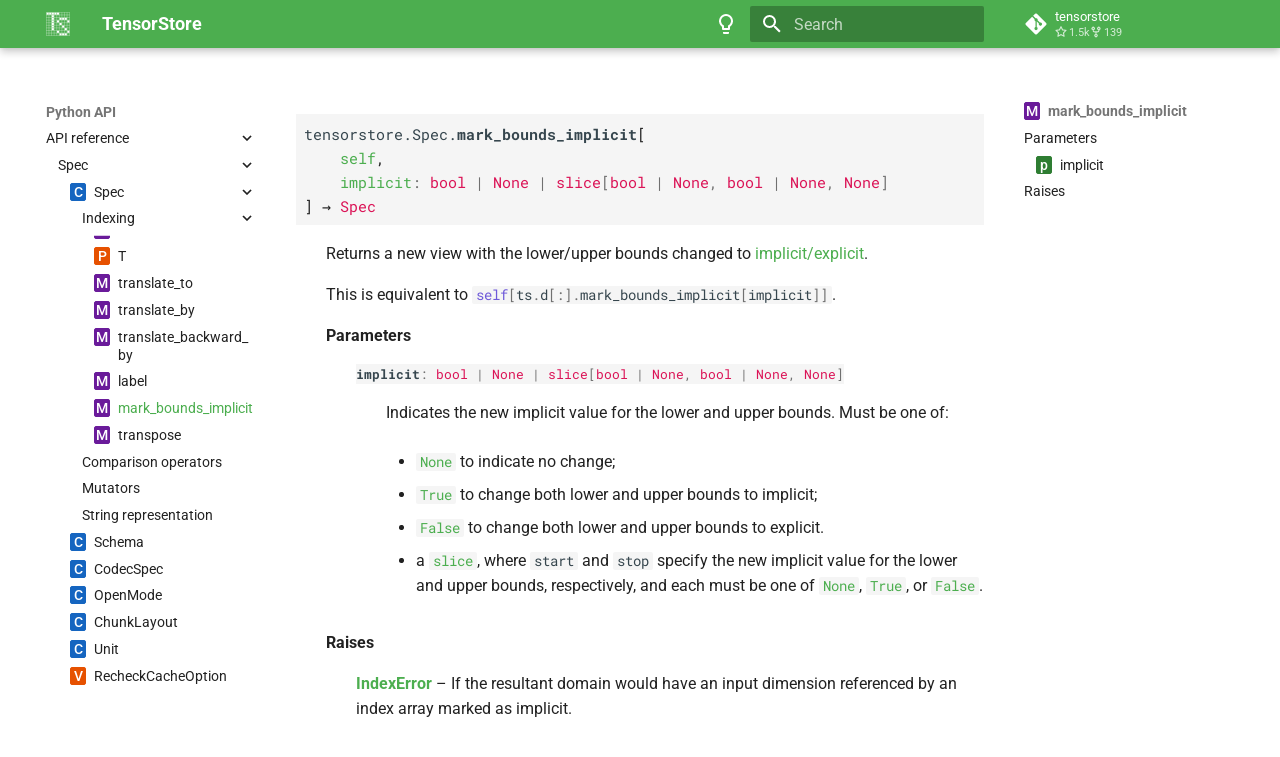

--- FILE ---
content_type: text/html; charset=utf-8
request_url: https://google.github.io/tensorstore/python/api/tensorstore.Spec.mark_bounds_implicit.html
body_size: 7276
content:



<!doctype html>
<html lang="en" class="no-js">
  <head>
    
      <meta charset="utf-8">
      <meta name="viewport" content="width=device-width,initial-scale=1">
      
      
      
      
        <link rel="prev" href="tensorstore.Spec.label.html">
      
      
        <link rel="next" href="tensorstore.Spec.transpose.html">
      
      
      <link rel="icon" href="../../_static/logo.svg">
    
    
      
        <title>tensorstore.Spec.mark_bounds_implicit - TensorStore</title>
      
    
    
      
        
      
      


    
    
      
    
    
      
        
        
        <style>:root{--md-text-font:"Roboto";--md-code-font:"Roboto Mono"}</style>
      
    
        <link rel="stylesheet" type="text/css" href="../../_static/sphinx_immaterial_theme.acf80fe7f4d9ef9e2.min.css?v=9e56d0d2" />
    <script>__md_scope=new URL("../..",location),__md_hash=e=>[...e].reduce(((e,_)=>(e<<5)-e+_.charCodeAt(0)),0),__md_get=(e,_=localStorage,t=__md_scope)=>JSON.parse(_.getItem(t.pathname+"."+e)),__md_set=(e,_,t=localStorage,a=__md_scope)=>{try{t.setItem(a.pathname+"."+e,JSON.stringify(_))}catch(e){}}</script>
    
      

    
    
    
  </head>
  
  
    
    
      
    
    
    
    
    <body dir="ltr" data-md-color-scheme="slate" data-md-color-primary="green" data-md-color-accent="light-blue">
  
    
    <input class="md-toggle" data-md-toggle="drawer" type="checkbox" id="__drawer" autocomplete="off">
    <input class="md-toggle" data-md-toggle="search" type="checkbox" id="__search" autocomplete="off">
    <label class="md-overlay" for="__drawer"></label>
    <div data-md-component="skip">
      
        
        <a href="#parameters" class="md-skip">
          Skip to content
        </a>
      
    </div>
    <div data-md-component="announce">
      
    </div>
    
    
      

  

<header class="md-header md-header--shadow" data-md-component="header">
  <nav class="md-header__inner md-grid" aria-label="Header">
    <a href="../../index.html" title="TensorStore" class="md-header__button md-logo" aria-label="TensorStore" data-md-component="logo">
      <svg xmlns="http://www.w3.org/2000/svg" viewBox="0 0 132.0 132.0"><line stroke="currentColor" stroke-width="1.5" x1="1.25" y1="2.0" x2="130.8" y2="2.0"/><line stroke="currentColor" stroke-width="1.5" x1="1.25" y1="16.2" x2="130.8" y2="16.2"/><line stroke="currentColor" stroke-width="1.5" x1="1.25" y1="30.4" x2="130.8" y2="30.4"/><line stroke="currentColor" stroke-width="1.5" x1="1.25" y1="44.7" x2="130.8" y2="44.7"/><line stroke="currentColor" stroke-width="1.5" x1="1.25" y1="58.9" x2="130.8" y2="58.9"/><line stroke="currentColor" stroke-width="1.5" x1="1.25" y1="73.1" x2="130.8" y2="73.1"/><line stroke="currentColor" stroke-width="1.5" x1="1.25" y1="87.3" x2="130.8" y2="87.3"/><line stroke="currentColor" stroke-width="1.5" x1="1.25" y1="101.6" x2="130.8" y2="101.6"/><line stroke="currentColor" stroke-width="1.5" x1="1.25" y1="115.8" x2="130.8" y2="115.8"/><line stroke="currentColor" stroke-width="1.5" x1="1.25" y1="130.0" x2="130.8" y2="130.0"/><line stroke="currentColor" stroke-width="1.5" y1="2" x1="2.0" y2="130.0" x2="2.0"/><line stroke="currentColor" stroke-width="1.5" y1="2" x1="16.2" y2="130.0" x2="16.2"/><line stroke="currentColor" stroke-width="1.5" y1="2" x1="30.4" y2="130.0" x2="30.4"/><line stroke="currentColor" stroke-width="1.5" y1="2" x1="44.7" y2="130.0" x2="44.7"/><line stroke="currentColor" stroke-width="1.5" y1="2" x1="58.9" y2="130.0" x2="58.9"/><line stroke="currentColor" stroke-width="1.5" y1="2" x1="73.1" y2="130.0" x2="73.1"/><line stroke="currentColor" stroke-width="1.5" y1="2" x1="87.3" y2="130.0" x2="87.3"/><line stroke="currentColor" stroke-width="1.5" y1="2" x1="101.6" y2="130.0" x2="101.6"/><line stroke="currentColor" stroke-width="1.5" y1="2" x1="115.8" y2="130.0" x2="115.8"/><line stroke="currentColor" stroke-width="1.5" y1="2" x1="130.0" y2="130.0" x2="130.0"/><rect fill="currentColor" x="3.5" y="3.5" width="11.2" height="11.2"/><rect fill="currentColor" x="17.7" y="3.5" width="11.2" height="11.2"/><rect fill="currentColor" x="31.9" y="3.5" width="11.2" height="11.2"/><rect fill="currentColor" x="46.2" y="3.5" width="11.2" height="11.2"/><rect fill="currentColor" x="60.4" y="3.5" width="11.2" height="11.2"/><rect fill="currentColor" x="31.9" y="17.7" width="11.2" height="11.2"/><rect fill="currentColor" x="31.9" y="31.9" width="11.2" height="11.2"/><rect fill="currentColor" x="74.6" y="31.9" width="11.2" height="11.2"/><rect fill="currentColor" x="88.8" y="31.9" width="11.2" height="11.2"/><rect fill="currentColor" x="103.1" y="31.9" width="11.2" height="11.2"/><rect fill="currentColor" x="31.9" y="46.2" width="11.2" height="11.2"/><rect fill="currentColor" x="60.4" y="46.2" width="11.2" height="11.2"/><rect fill="currentColor" x="117.3" y="46.2" width="11.2" height="11.2"/><rect fill="currentColor" x="31.9" y="60.4" width="11.2" height="11.2"/><rect fill="currentColor" x="74.6" y="60.4" width="11.2" height="11.2"/><rect fill="currentColor" x="31.9" y="74.6" width="11.2" height="11.2"/><rect fill="currentColor" x="88.8" y="74.6" width="11.2" height="11.2"/><rect fill="currentColor" x="31.9" y="88.8" width="11.2" height="11.2"/><rect fill="currentColor" x="103.1" y="88.8" width="11.2" height="11.2"/><rect fill="currentColor" x="60.4" y="103.1" width="11.2" height="11.2"/><rect fill="currentColor" x="117.3" y="103.1" width="11.2" height="11.2"/><rect fill="currentColor" x="74.6" y="117.3" width="11.2" height="11.2"/><rect fill="currentColor" x="88.8" y="117.3" width="11.2" height="11.2"/><rect fill="currentColor" x="103.1" y="117.3" width="11.2" height="11.2"/></svg>
    </a>
    <label class="md-header__button md-icon" for="__drawer">
      
      <svg xmlns="http://www.w3.org/2000/svg" viewBox="0 0 24 24"><path d="M3 6h18v2H3zm0 5h18v2H3zm0 5h18v2H3z"/></svg>
    </label>
    <div class="md-header__title" data-md-component="header-title">
      <div class="md-header__ellipsis">
        <div class="md-header__topic">
          <span class="md-ellipsis">
            TensorStore
          </span>
        </div>
        <div class="md-header__topic" data-md-component="header-topic">
          <span class="md-ellipsis">
            
              tensorstore.Spec.mark_bounds_implicit
            
          </span>
        </div>
      </div>
    </div>
    
      
        <form class="md-header__option" data-md-component="palette">
  
    
    
    
    <input class="md-option" data-md-color-media="(prefers-color-scheme: dark)" data-md-color-scheme="slate" data-md-color-primary="green" data-md-color-accent="light-blue"  aria-label="Switch to light mode"  type="radio" name="__palette" id="__palette_0">
    
      <label class="md-header__button md-icon" title="Switch to light mode" for="__palette_1" hidden>
        <svg xmlns="http://www.w3.org/2000/svg" viewBox="0 0 24 24"><path d="M12 2a7 7 0 0 0-7 7c0 2.38 1.19 4.47 3 5.74V17a1 1 0 0 0 1 1h6a1 1 0 0 0 1-1v-2.26c1.81-1.27 3-3.36 3-5.74a7 7 0 0 0-7-7M9 21a1 1 0 0 0 1 1h4a1 1 0 0 0 1-1v-1H9z"/></svg>
      </label>
    
  
    
    
    
    <input class="md-option" data-md-color-media="(prefers-color-scheme: light)" data-md-color-scheme="default" data-md-color-primary="green" data-md-color-accent="light-blue"  aria-label="Switch to dark mode"  type="radio" name="__palette" id="__palette_1">
    
      <label class="md-header__button md-icon" title="Switch to dark mode" for="__palette_0" hidden>
        <svg xmlns="http://www.w3.org/2000/svg" viewBox="0 0 24 24"><path d="M12 2a7 7 0 0 1 7 7c0 2.38-1.19 4.47-3 5.74V17a1 1 0 0 1-1 1H9a1 1 0 0 1-1-1v-2.26C6.19 13.47 5 11.38 5 9a7 7 0 0 1 7-7M9 21v-1h6v1a1 1 0 0 1-1 1h-4a1 1 0 0 1-1-1m3-17a5 5 0 0 0-5 5c0 2.05 1.23 3.81 3 4.58V16h4v-2.42c1.77-.77 3-2.53 3-4.58a5 5 0 0 0-5-5"/></svg>
      </label>
    
  
</form>
      
    
    
      <script>var palette=__md_get("__palette");if(palette&&palette.color){if("(prefers-color-scheme)"===palette.color.media){var media=matchMedia("(prefers-color-scheme: light)"),input=document.querySelector(media.matches?"[data-md-color-media='(prefers-color-scheme: light)']":"[data-md-color-media='(prefers-color-scheme: dark)']");palette.color.media=input.getAttribute("data-md-color-media"),palette.color.scheme=input.getAttribute("data-md-color-scheme"),palette.color.primary=input.getAttribute("data-md-color-primary"),palette.color.accent=input.getAttribute("data-md-color-accent")}for(var[key,value]of Object.entries(palette.color))document.body.setAttribute("data-md-color-"+key,value)}</script>
    
    
    
      <label class="md-header__button md-icon" for="__search">
        
        <svg xmlns="http://www.w3.org/2000/svg" viewBox="0 0 24 24"><path d="M9.5 3A6.5 6.5 0 0 1 16 9.5c0 1.61-.59 3.09-1.56 4.23l.27.27h.79l5 5-1.5 1.5-5-5v-.79l-.27-.27A6.52 6.52 0 0 1 9.5 16 6.5 6.5 0 0 1 3 9.5 6.5 6.5 0 0 1 9.5 3m0 2C7 5 5 7 5 9.5S7 14 9.5 14 14 12 14 9.5 12 5 9.5 5"/></svg>
      </label>
      <div class="md-search" data-md-component="search" role="dialog">
  <label class="md-search__overlay" for="__search"></label>
  <div class="md-search__inner" role="search">
    <form class="md-search__form" name="search">
      <input type="text" class="md-search__input" name="query" aria-label="Search" placeholder="Search" autocapitalize="off" autocorrect="off" autocomplete="off" spellcheck="false" data-md-component="search-query" required>
      <label class="md-search__icon md-icon" for="__search">
        
        <svg xmlns="http://www.w3.org/2000/svg" viewBox="0 0 24 24"><path d="M9.5 3A6.5 6.5 0 0 1 16 9.5c0 1.61-.59 3.09-1.56 4.23l.27.27h.79l5 5-1.5 1.5-5-5v-.79l-.27-.27A6.52 6.52 0 0 1 9.5 16 6.5 6.5 0 0 1 3 9.5 6.5 6.5 0 0 1 9.5 3m0 2C7 5 5 7 5 9.5S7 14 9.5 14 14 12 14 9.5 12 5 9.5 5"/></svg>
        
        <svg xmlns="http://www.w3.org/2000/svg" viewBox="0 0 24 24"><path d="M20 11v2H8l5.5 5.5-1.42 1.42L4.16 12l7.92-7.92L13.5 5.5 8 11z"/></svg>
      </label>
      <nav class="md-search__options" aria-label="Search">
        
        <button type="reset" class="md-search__icon md-icon" title="Clear" aria-label="Clear" tabindex="-1">
          
          <svg xmlns="http://www.w3.org/2000/svg" viewBox="0 0 24 24"><path d="M19 6.41 17.59 5 12 10.59 6.41 5 5 6.41 10.59 12 5 17.59 6.41 19 12 13.41 17.59 19 19 17.59 13.41 12z"/></svg>
        </button>
      </nav>
      
    </form>
    <div class="md-search__output">
      <div class="md-search__scrollwrap" tabindex="0" data-md-scrollfix>
        <div class="md-search-result" data-md-component="search-result">
          <div class="md-search-result__meta">
            Initializing search
          </div>
          <ol class="md-search-result__list" role="presentation"></ol>
        </div>
      </div>
    </div>
  </div>
</div>
    
    
      <div class="md-header__source">
        <a href="https://github.com/google/tensorstore/" title="Go to repository" class="md-source" data-md-component="source">
  <div class="md-source__icon md-icon">
    
    <svg xmlns="http://www.w3.org/2000/svg" viewBox="0 0 448 512"><!--! Font Awesome Free 6.7.2 by @fontawesome - https://fontawesome.com License - https://fontawesome.com/license/free (Icons: CC BY 4.0, Fonts: SIL OFL 1.1, Code: MIT License) Copyright 2024 Fonticons, Inc.--><path d="M439.55 236.05 244 40.45a28.87 28.87 0 0 0-40.81 0l-40.66 40.63 51.52 51.52c27.06-9.14 52.68 16.77 43.39 43.68l49.66 49.66c34.23-11.8 61.18 31 35.47 56.69-26.49 26.49-70.21-2.87-56-37.34L240.22 199v121.85c25.3 12.54 22.26 41.85 9.08 55a34.34 34.34 0 0 1-48.55 0c-17.57-17.6-11.07-46.91 11.25-56v-123c-20.8-8.51-24.6-30.74-18.64-45L142.57 101 8.45 235.14a28.86 28.86 0 0 0 0 40.81l195.61 195.6a28.86 28.86 0 0 0 40.8 0l194.69-194.69a28.86 28.86 0 0 0 0-40.81"/></svg>
  </div>
  <div class="md-source__repository">
    tensorstore
  </div>
</a>
      </div>
    
  </nav>
  
</header>
    
    <div class="md-container" data-md-component="container">
      
      
      
      
        
          
        
      
      <main class="md-main" data-md-component="main">
        <div class="md-main__inner md-grid">
          
            
              
              <div class="md-sidebar md-sidebar--primary" data-md-component="sidebar" data-md-type="navigation" >
                <div class="md-sidebar__scrollwrap">
                  <div class="md-sidebar__inner">
                    



<nav class="md-nav md-nav--primary" aria-label="Navigation" data-md-level="0">
  <label class="md-nav__title" for="__drawer">
    <a href="../../index.html" title="TensorStore" class="md-nav__button md-logo" aria-label="TensorStore" data-md-component="logo">
      <svg xmlns="http://www.w3.org/2000/svg" viewBox="0 0 132.0 132.0"><line stroke="currentColor" stroke-width="1.5" x1="1.25" y1="2.0" x2="130.8" y2="2.0"/><line stroke="currentColor" stroke-width="1.5" x1="1.25" y1="16.2" x2="130.8" y2="16.2"/><line stroke="currentColor" stroke-width="1.5" x1="1.25" y1="30.4" x2="130.8" y2="30.4"/><line stroke="currentColor" stroke-width="1.5" x1="1.25" y1="44.7" x2="130.8" y2="44.7"/><line stroke="currentColor" stroke-width="1.5" x1="1.25" y1="58.9" x2="130.8" y2="58.9"/><line stroke="currentColor" stroke-width="1.5" x1="1.25" y1="73.1" x2="130.8" y2="73.1"/><line stroke="currentColor" stroke-width="1.5" x1="1.25" y1="87.3" x2="130.8" y2="87.3"/><line stroke="currentColor" stroke-width="1.5" x1="1.25" y1="101.6" x2="130.8" y2="101.6"/><line stroke="currentColor" stroke-width="1.5" x1="1.25" y1="115.8" x2="130.8" y2="115.8"/><line stroke="currentColor" stroke-width="1.5" x1="1.25" y1="130.0" x2="130.8" y2="130.0"/><line stroke="currentColor" stroke-width="1.5" y1="2" x1="2.0" y2="130.0" x2="2.0"/><line stroke="currentColor" stroke-width="1.5" y1="2" x1="16.2" y2="130.0" x2="16.2"/><line stroke="currentColor" stroke-width="1.5" y1="2" x1="30.4" y2="130.0" x2="30.4"/><line stroke="currentColor" stroke-width="1.5" y1="2" x1="44.7" y2="130.0" x2="44.7"/><line stroke="currentColor" stroke-width="1.5" y1="2" x1="58.9" y2="130.0" x2="58.9"/><line stroke="currentColor" stroke-width="1.5" y1="2" x1="73.1" y2="130.0" x2="73.1"/><line stroke="currentColor" stroke-width="1.5" y1="2" x1="87.3" y2="130.0" x2="87.3"/><line stroke="currentColor" stroke-width="1.5" y1="2" x1="101.6" y2="130.0" x2="101.6"/><line stroke="currentColor" stroke-width="1.5" y1="2" x1="115.8" y2="130.0" x2="115.8"/><line stroke="currentColor" stroke-width="1.5" y1="2" x1="130.0" y2="130.0" x2="130.0"/><rect fill="currentColor" x="3.5" y="3.5" width="11.2" height="11.2"/><rect fill="currentColor" x="17.7" y="3.5" width="11.2" height="11.2"/><rect fill="currentColor" x="31.9" y="3.5" width="11.2" height="11.2"/><rect fill="currentColor" x="46.2" y="3.5" width="11.2" height="11.2"/><rect fill="currentColor" x="60.4" y="3.5" width="11.2" height="11.2"/><rect fill="currentColor" x="31.9" y="17.7" width="11.2" height="11.2"/><rect fill="currentColor" x="31.9" y="31.9" width="11.2" height="11.2"/><rect fill="currentColor" x="74.6" y="31.9" width="11.2" height="11.2"/><rect fill="currentColor" x="88.8" y="31.9" width="11.2" height="11.2"/><rect fill="currentColor" x="103.1" y="31.9" width="11.2" height="11.2"/><rect fill="currentColor" x="31.9" y="46.2" width="11.2" height="11.2"/><rect fill="currentColor" x="60.4" y="46.2" width="11.2" height="11.2"/><rect fill="currentColor" x="117.3" y="46.2" width="11.2" height="11.2"/><rect fill="currentColor" x="31.9" y="60.4" width="11.2" height="11.2"/><rect fill="currentColor" x="74.6" y="60.4" width="11.2" height="11.2"/><rect fill="currentColor" x="31.9" y="74.6" width="11.2" height="11.2"/><rect fill="currentColor" x="88.8" y="74.6" width="11.2" height="11.2"/><rect fill="currentColor" x="31.9" y="88.8" width="11.2" height="11.2"/><rect fill="currentColor" x="103.1" y="88.8" width="11.2" height="11.2"/><rect fill="currentColor" x="60.4" y="103.1" width="11.2" height="11.2"/><rect fill="currentColor" x="117.3" y="103.1" width="11.2" height="11.2"/><rect fill="currentColor" x="74.6" y="117.3" width="11.2" height="11.2"/><rect fill="currentColor" x="88.8" y="117.3" width="11.2" height="11.2"/><rect fill="currentColor" x="103.1" y="117.3" width="11.2" height="11.2"/></svg>
    </a>
    TensorStore
  </label>
  
    <div class="md-nav__source">
      <a href="https://github.com/google/tensorstore/" title="Go to repository" class="md-source" data-md-component="source">
  <div class="md-source__icon md-icon">
    
    <svg xmlns="http://www.w3.org/2000/svg" viewBox="0 0 448 512"><!--! Font Awesome Free 6.7.2 by @fontawesome - https://fontawesome.com License - https://fontawesome.com/license/free (Icons: CC BY 4.0, Fonts: SIL OFL 1.1, Code: MIT License) Copyright 2024 Fonticons, Inc.--><path d="M439.55 236.05 244 40.45a28.87 28.87 0 0 0-40.81 0l-40.66 40.63 51.52 51.52c27.06-9.14 52.68 16.77 43.39 43.68l49.66 49.66c34.23-11.8 61.18 31 35.47 56.69-26.49 26.49-70.21-2.87-56-37.34L240.22 199v121.85c25.3 12.54 22.26 41.85 9.08 55a34.34 34.34 0 0 1-48.55 0c-17.57-17.6-11.07-46.91 11.25-56v-123c-20.8-8.51-24.6-30.74-18.64-45L142.57 101 8.45 235.14a28.86 28.86 0 0 0 0 40.81l195.61 195.6a28.86 28.86 0 0 0 40.8 0l194.69-194.69a28.86 28.86 0 0 0 0-40.81"/></svg>
  </div>
  <div class="md-source__repository">
    tensorstore
  </div>
</a>
    </div>
  
  <ul class="md-nav__list" data-md-scrollfix>
    
      
      
  
  
    
  
  
  
    
    
      
        
        
      
    
    
    <li class="md-nav__item md-nav__item--active md-nav__item--section md-nav__item--nested">
      
        
        
        <input class="md-nav__toggle md-toggle " type="checkbox" id="__nav_1" checked>
        
          
          <label class="md-nav__link" for="__nav_1" id="__nav_1_label" tabindex="">
            
  
  
  <span class="md-ellipsis">
    <span>Python API</span>
    
  </span>
  

            <span class="md-nav__icon md-icon"></span>
          </label>
        
        <nav class="md-nav" data-md-level="1" aria-labelledby="__nav_1_label" aria-expanded="true">
          <label class="md-nav__title" for="__nav_1">
            <span class="md-nav__icon md-icon"></span>
            <span>Python API</span>
          </label>
          <ul class="md-nav__list" data-md-scrollfix>
            
              
                
  
  
  
  
  
    <li class="md-nav__item">
      <a href="../tutorial.html" class="md-nav__link">
        
  
  
  <span class="md-ellipsis">
    <span>Tutorial</span>
    
  </span>
  

      </a>
    </li>
  

              
            
              
                
  
  
  
  
  
    <li class="md-nav__item">
      <a href="../indexing.html" class="md-nav__link">
        
  
  
  <span class="md-ellipsis">
    <span>Indexing</span>
    
  </span>
  

      </a>
    </li>
  

              
            
              
                
  
  
    
  
  
  
    
    
      
    
    
    <li class="md-nav__item md-nav__item--active md-nav__item--nested">
      
        
        
        <input class="md-nav__toggle md-toggle " type="checkbox" id="__nav_1_3" checked>
        
          
          <div class="md-nav__link md-nav__container">
            <a href="index.html" class="md-nav__link ">
              
  
  
  <span class="md-ellipsis">
    <span>API reference</span>
    
  </span>
  

            </a>
            
              
              <label class="md-nav__link " for="__nav_1_3" id="__nav_1_3_label" tabindex="0">
                <span class="md-nav__icon md-icon"></span>
              </label>
            
          </div>
        
        <nav class="md-nav" data-md-level="2" aria-labelledby="__nav_1_3_label" aria-expanded="true">
          <label class="md-nav__title" for="__nav_1_3">
            <span class="md-nav__icon md-icon"></span>
            <span>API reference</span>
          </label>
          <ul class="md-nav__list" data-md-scrollfix>
            
              
                
  
  
  
  
  
    <li class="md-nav__item">
      <a href="index.html#core" class="md-nav__link">
        
  
  
  <span class="md-ellipsis">
    <span>Core</span>
    
  </span>
  

      </a>
    </li>
  

              
            
              
                
  
  
  
  
  
    <li class="md-nav__item">
      <a href="index.html#indexing" class="md-nav__link">
        
  
  
  <span class="md-ellipsis">
    <span>Indexing</span>
    
  </span>
  

      </a>
    </li>
  

              
            
              
                
  
  
    
  
  
  
    
    
      
    
    
    <li class="md-nav__item md-nav__item--active md-nav__item--nested">
      
        
        
        <input class="md-nav__toggle md-toggle " type="checkbox" id="__nav_1_3_3" checked>
        
          
          <div class="md-nav__link md-nav__container">
            <a href="index.html#spec" class="md-nav__link ">
              
  
  
  <span class="md-ellipsis">
    <span>Spec</span>
    
  </span>
  

            </a>
            
              
              <label class="md-nav__link " for="__nav_1_3_3" id="__nav_1_3_3_label" tabindex="0">
                <span class="md-nav__icon md-icon"></span>
              </label>
            
          </div>
        
        <nav class="md-nav" data-md-level="3" aria-labelledby="__nav_1_3_3_label" aria-expanded="true">
          <label class="md-nav__title" for="__nav_1_3_3">
            <span class="md-nav__icon md-icon"></span>
            <span>Spec</span>
          </label>
          <ul class="md-nav__list" data-md-scrollfix>
            
              
                
  
  
    
  
  
  
    
    
      
    
    
    <li class="md-nav__item md-nav__item--active md-nav__item--nested">
      
        
        
        <input class="md-nav__toggle md-toggle " type="checkbox" id="__nav_1_3_3_1" checked>
        
          
          <div class="md-nav__link md-nav__container">
            <a href="tensorstore.Spec.html" class="md-nav__link ">
              
  
  
    <span aria-label="Python class" class="objinfo-icon objinfo-icon__data" title="Python class">C</span>
  
  <span class="md-ellipsis">
    <span title="tensorstore.Spec (Python class) — Specification for opening or creating a TensorStore."><span>Spec</span></span>
    
  </span>
  

            </a>
            
              
              <label class="md-nav__link " for="__nav_1_3_3_1" id="__nav_1_3_3_1_label" tabindex="0">
                <span class="md-nav__icon md-icon"></span>
              </label>
            
          </div>
        
        <nav class="md-nav" data-md-level="4" aria-labelledby="__nav_1_3_3_1_label" aria-expanded="true">
          <label class="md-nav__title" for="__nav_1_3_3_1">
            <span class="md-nav__icon md-icon"></span>
            <span title="tensorstore.Spec (Python class) — Specification for opening or creating a TensorStore."><span>Spec</span></span>
          </label>
          <ul class="md-nav__list" data-md-scrollfix>
            
              
                
  
  
  
  
  
    <li class="md-nav__item">
      <a href="tensorstore.Spec.html#constructors" class="md-nav__link">
        
  
  
  <span class="md-ellipsis">
    <span>Constructors</span>
    
  </span>
  

      </a>
    </li>
  

              
            
              
                
  
  
  
  
  
    <li class="md-nav__item">
      <a href="tensorstore.Spec.html#accessors" class="md-nav__link">
        
  
  
  <span class="md-ellipsis">
    <span>Accessors</span>
    
  </span>
  

      </a>
    </li>
  

              
            
              
                
  
  
    
  
  
  
    
    
      
    
    
    <li class="md-nav__item md-nav__item--active md-nav__item--nested">
      
        
        
        <input class="md-nav__toggle md-toggle " type="checkbox" id="__nav_1_3_3_1_3" checked>
        
          
          <div class="md-nav__link md-nav__container">
            <a href="tensorstore.Spec.html#indexing" class="md-nav__link ">
              
  
  
  <span class="md-ellipsis">
    <span>Indexing</span>
    
  </span>
  

            </a>
            
              
              <label class="md-nav__link " for="__nav_1_3_3_1_3" id="__nav_1_3_3_1_3_label" tabindex="0">
                <span class="md-nav__icon md-icon"></span>
              </label>
            
          </div>
        
        <nav class="md-nav" data-md-level="5" aria-labelledby="__nav_1_3_3_1_3_label" aria-expanded="true">
          <label class="md-nav__title" for="__nav_1_3_3_1_3">
            <span class="md-nav__icon md-icon"></span>
            <span>Indexing</span>
          </label>
          <ul class="md-nav__list" data-md-scrollfix>
            
              
                
  
  
  
  
  
    <li class="md-nav__item">
      <a href="tensorstore.Spec.__getitem__-transform.html" class="md-nav__link">
        
  
  
    <span aria-label="Python method" class="objinfo-icon objinfo-icon__procedure" title="Python method">M</span>
  
  <span class="md-ellipsis">
    <span title="tensorstore.Spec.__getitem__(transform) (Python method) — Transforms the spec using an explicit index transform."><span>__<wbr>getitem__<wbr><wbr>(transform)</span></span>
    
  </span>
  

      </a>
    </li>
  

              
            
              
                
  
  
  
  
  
    <li class="md-nav__item">
      <a href="tensorstore.Spec.__getitem__-domain.html" class="md-nav__link">
        
  
  
    <span aria-label="Python method" class="objinfo-icon objinfo-icon__procedure" title="Python method">M</span>
  
  <span class="md-ellipsis">
    <span title="tensorstore.Spec.__getitem__(domain) (Python method) — Transforms the spec using an explicit index domain."><span>__<wbr>getitem__<wbr><wbr>(domain)</span></span>
    
  </span>
  

      </a>
    </li>
  

              
            
              
                
  
  
  
  
  
    <li class="md-nav__item">
      <a href="tensorstore.Spec.__getitem__-expr.html" class="md-nav__link">
        
  
  
    <span aria-label="Python method" class="objinfo-icon objinfo-icon__procedure" title="Python method">M</span>
  
  <span class="md-ellipsis">
    <span title="tensorstore.Spec.__getitem__(expr) (Python method) — Transforms the spec using a dimension expression."><span>__<wbr>getitem__<wbr><wbr>(expr)</span></span>
    
  </span>
  

      </a>
    </li>
  

              
            
              
                
  
  
  
  
  
    <li class="md-nav__item">
      <a href="tensorstore.Spec.__getitem__-indices.html" class="md-nav__link">
        
  
  
    <span aria-label="Python method" class="objinfo-icon objinfo-icon__procedure" title="Python method">M</span>
  
  <span class="md-ellipsis">
    <span title="tensorstore.Spec.__getitem__(indices) (Python method) — Transforms the spec using NumPy-style indexing with default index array semantics."><span>__<wbr>getitem__<wbr><wbr>(indices)</span></span>
    
  </span>
  

      </a>
    </li>
  

              
            
              
                
  
  
  
  
  
    <li class="md-nav__item">
      <a href="tensorstore.Spec.oindex.html" class="md-nav__link">
        
  
  
    <span aria-label="Python method" class="objinfo-icon objinfo-icon__procedure" title="Python method">M</span>
  
  <span class="md-ellipsis">
    <span title="tensorstore.Spec.oindex (Python method) — Transforms the spec using NumPy-style indexing with outer indexing semantics."><span>oindex</span></span>
    
  </span>
  

      </a>
    </li>
  

              
            
              
                
  
  
  
  
  
    <li class="md-nav__item">
      <a href="tensorstore.Spec.vindex.html" class="md-nav__link">
        
  
  
    <span aria-label="Python method" class="objinfo-icon objinfo-icon__procedure" title="Python method">M</span>
  
  <span class="md-ellipsis">
    <span title="tensorstore.Spec.vindex (Python method) — Transforms the spec using NumPy-style indexing with vectorized indexing semantics."><span>vindex</span></span>
    
  </span>
  

      </a>
    </li>
  

              
            
              
                
  
  
  
  
  
    <li class="md-nav__item">
      <a href="tensorstore.Spec.T.html" class="md-nav__link">
        
  
  
    <span aria-label="Python property" class="objinfo-icon objinfo-icon__alias" title="Python property">P</span>
  
  <span class="md-ellipsis">
    <span title="tensorstore.Spec.T (Python property) — View with transposed domain (reversed dimension order)."><span>T</span></span>
    
  </span>
  

      </a>
    </li>
  

              
            
              
                
  
  
  
  
  
    <li class="md-nav__item">
      <a href="tensorstore.Spec.translate_to.html" class="md-nav__link">
        
  
  
    <span aria-label="Python method" class="objinfo-icon objinfo-icon__procedure" title="Python method">M</span>
  
  <span class="md-ellipsis">
    <span title="tensorstore.Spec.translate_to (Python method) — Returns a new view with origin translated to the specified origin."><span>translate_<wbr>to</span></span>
    
  </span>
  

      </a>
    </li>
  

              
            
              
                
  
  
  
  
  
    <li class="md-nav__item">
      <a href="tensorstore.Spec.translate_by.html" class="md-nav__link">
        
  
  
    <span aria-label="Python method" class="objinfo-icon objinfo-icon__procedure" title="Python method">M</span>
  
  <span class="md-ellipsis">
    <span title="tensorstore.Spec.translate_by (Python method) — Returns a new view with the origin translated by the specified offsets."><span>translate_<wbr>by</span></span>
    
  </span>
  

      </a>
    </li>
  

              
            
              
                
  
  
  
  
  
    <li class="md-nav__item">
      <a href="tensorstore.Spec.translate_backward_by.html" class="md-nav__link">
        
  
  
    <span aria-label="Python method" class="objinfo-icon objinfo-icon__procedure" title="Python method">M</span>
  
  <span class="md-ellipsis">
    <span title="tensorstore.Spec.translate_backward_by (Python method) — Returns a new view with the origin translated backward by the specified offsets."><span>translate_<wbr>backward_<wbr>by</span></span>
    
  </span>
  

      </a>
    </li>
  

              
            
              
                
  
  
  
  
  
    <li class="md-nav__item">
      <a href="tensorstore.Spec.label.html" class="md-nav__link">
        
  
  
    <span aria-label="Python method" class="objinfo-icon objinfo-icon__procedure" title="Python method">M</span>
  
  <span class="md-ellipsis">
    <span title="tensorstore.Spec.label (Python method) — Returns a new view with the dimension labels changed."><span>label</span></span>
    
  </span>
  

      </a>
    </li>
  

              
            
              
                
  
  
    
  
    
  
  
  
    <li class="md-nav__item md-nav__item--active">
      
      
      <input class="md-nav__toggle md-toggle" type="checkbox" id="__toc">
      
        <label class="md-nav__link md-nav__link--active" for="__toc">
          
  
  
    <span aria-label="Python method" class="objinfo-icon objinfo-icon__procedure" title="Python method">M</span>
  
  <span class="md-ellipsis">
    <span title="tensorstore.Spec.mark_bounds_implicit (Python method) — Returns a new view with the lower/upper bounds changed to implicit/explicit."><span>mark_<wbr>bounds_<wbr>implicit</span></span>
    
  </span>
  

          <span class="md-nav__icon md-icon"></span>
        </label>
      
      <a href="#" class="md-nav__link md-nav__link--active">
        
  
  
    <span aria-label="Python method" class="objinfo-icon objinfo-icon__procedure" title="Python method">M</span>
  
  <span class="md-ellipsis">
    <span title="tensorstore.Spec.mark_bounds_implicit (Python method) — Returns a new view with the lower/upper bounds changed to implicit/explicit."><span>mark_<wbr>bounds_<wbr>implicit</span></span>
    
  </span>
  

      </a>
      
        

  

<nav class="md-nav md-nav--secondary">
  
  
    
  
  
    <label class="md-nav__title" for="__toc">
      <span class="md-nav__icon md-icon"></span>
      <span aria-label="Python method" class="objinfo-icon objinfo-icon__procedure" title="Python method">M</span><span title="tensorstore.Spec.mark_bounds_implicit (Python method) — Returns a new view with the lower/upper bounds changed to implicit/explicit."><span>mark_<wbr>bounds_<wbr>implicit</span></span>
    </label>
    <ul class="md-nav__list" data-md-component="toc" data-md-scrollfix>
      
        <li class="md-nav__item">
  <a href="#parameters" class="md-nav__link">
    
    <span class="md-ellipsis">
      <span>Parameters</span>
    </span>
  </a>
  
    <nav class="md-nav" aria-label="Parameters">
      <ul class="md-nav__list">
        
          <li class="md-nav__item">
  <a href="#p-implicit" class="md-nav__link">
    
      <span aria-label="Python parameter" class="objinfo-icon objinfo-icon__sub-data" title="Python parameter">p</span>
    
    <span class="md-ellipsis">
      <span title="tensorstore.Spec.mark_bounds_implicit.implicit (Python parameter) — Indicates the new implicit value for the lower and upper bounds. Must be one of:"><span>implicit</span></span>
    </span>
  </a>
  
</li>
        
      </ul>
    </nav>
  
</li>
      
        <li class="md-nav__item">
  <a href="#raises" class="md-nav__link">
    
    <span class="md-ellipsis">
      <span>Raises</span>
    </span>
  </a>
  
</li>
      
    </ul>
  
</nav>
      
    </li>
  

              
            
              
                
  
  
  
  
  
    <li class="md-nav__item">
      <a href="tensorstore.Spec.transpose.html" class="md-nav__link">
        
  
  
    <span aria-label="Python method" class="objinfo-icon objinfo-icon__procedure" title="Python method">M</span>
  
  <span class="md-ellipsis">
    <span title="tensorstore.Spec.transpose (Python method) — Returns a view with a transposed domain."><span>transpose</span></span>
    
  </span>
  

      </a>
    </li>
  

              
            
          </ul>
        </nav>
      
    </li>
  
  

              
            
              
                
  
  
  
  
  
    <li class="md-nav__item">
      <a href="tensorstore.Spec.html#comparison-operators" class="md-nav__link">
        
  
  
  <span class="md-ellipsis">
    <span>Comparison operators</span>
    
  </span>
  

      </a>
    </li>
  

              
            
              
                
  
  
  
  
  
    <li class="md-nav__item">
      <a href="tensorstore.Spec.html#mutators" class="md-nav__link">
        
  
  
  <span class="md-ellipsis">
    <span>Mutators</span>
    
  </span>
  

      </a>
    </li>
  

              
            
              
                
  
  
  
  
  
    <li class="md-nav__item">
      <a href="tensorstore.Spec.html#string-representation" class="md-nav__link">
        
  
  
  <span class="md-ellipsis">
    <span>String representation</span>
    
  </span>
  

      </a>
    </li>
  

              
            
          </ul>
        </nav>
      
    </li>
  
  

              
            
              
                
  
  
  
  
  
    <li class="md-nav__item">
      <a href="tensorstore.Schema.html" class="md-nav__link">
        
  
  
    <span aria-label="Python class" class="objinfo-icon objinfo-icon__data" title="Python class">C</span>
  
  <span class="md-ellipsis">
    <span title="tensorstore.Schema (Python class) — Driver-independent options for defining a TensorStore schema."><span>Schema</span></span>
    
  </span>
  

      </a>
    </li>
  

              
            
              
                
  
  
  
  
  
    <li class="md-nav__item">
      <a href="tensorstore.CodecSpec.html" class="md-nav__link">
        
  
  
    <span aria-label="Python class" class="objinfo-icon objinfo-icon__data" title="Python class">C</span>
  
  <span class="md-ellipsis">
    <span title="tensorstore.CodecSpec (Python class) — Specifies driver-specific encoding/decoding parameters."><span>Codec<wbr>Spec</span></span>
    
  </span>
  

      </a>
    </li>
  

              
            
              
                
  
  
  
  
  
    <li class="md-nav__item">
      <a href="tensorstore.OpenMode.html" class="md-nav__link">
        
  
  
    <span aria-label="Python class" class="objinfo-icon objinfo-icon__data" title="Python class">C</span>
  
  <span class="md-ellipsis">
    <span title="tensorstore.OpenMode (Python class) — Specifies the mode to use when opening a TensorStore."><span>Open<wbr>Mode</span></span>
    
  </span>
  

      </a>
    </li>
  

              
            
              
                
  
  
  
  
  
    <li class="md-nav__item">
      <a href="tensorstore.ChunkLayout.html" class="md-nav__link">
        
  
  
    <span aria-label="Python class" class="objinfo-icon objinfo-icon__data" title="Python class">C</span>
  
  <span class="md-ellipsis">
    <span title="tensorstore.ChunkLayout (Python class) — Describes the storage layout of a tensorstore.TensorStore."><span>Chunk<wbr>Layout</span></span>
    
  </span>
  

      </a>
    </li>
  

              
            
              
                
  
  
  
  
  
    <li class="md-nav__item">
      <a href="tensorstore.Unit.html" class="md-nav__link">
        
  
  
    <span aria-label="Python class" class="objinfo-icon objinfo-icon__data" title="Python class">C</span>
  
  <span class="md-ellipsis">
    <span title="tensorstore.Unit (Python class) — Specifies a physical quantity/unit."><span>Unit</span></span>
    
  </span>
  

      </a>
    </li>
  

              
            
              
                
  
  
  
  
  
    <li class="md-nav__item">
      <a href="tensorstore.RecheckCacheOption.html" class="md-nav__link">
        
  
  
    <span aria-label="Python data" class="objinfo-icon objinfo-icon__alias" title="Python data">V</span>
  
  <span class="md-ellipsis">
    <span title="tensorstore.RecheckCacheOption (Python data) — Determines under what circumstances cached data is revalidated."><span>Recheck<wbr>Cache<wbr>Option</span></span>
    
  </span>
  

      </a>
    </li>
  

              
            
          </ul>
        </nav>
      
    </li>
  
  

              
            
              
                
  
  
  
  
  
    <li class="md-nav__item">
      <a href="index.html#views" class="md-nav__link">
        
  
  
  <span class="md-ellipsis">
    <span>Views</span>
    
  </span>
  

      </a>
    </li>
  

              
            
              
                
  
  
  
  
  
    <li class="md-nav__item">
      <a href="index.html#data-types" class="md-nav__link">
        
  
  
  <span class="md-ellipsis">
    <span>Data types</span>
    
  </span>
  

      </a>
    </li>
  

              
            
              
                
  
  
  
  
  
    <li class="md-nav__item">
      <a href="index.html#asynchronous-support" class="md-nav__link">
        
  
  
  <span class="md-ellipsis">
    <span>Asynchronous support</span>
    
  </span>
  

      </a>
    </li>
  

              
            
              
                
  
  
  
  
  
    <li class="md-nav__item">
      <a href="index.html#ocdbt" class="md-nav__link">
        
  
  
  <span class="md-ellipsis">
    <span>OCDBT</span>
    
  </span>
  

      </a>
    </li>
  

              
            
              
                
  
  
  
  
  
    <li class="md-nav__item">
      <a href="index.html#experimental" class="md-nav__link">
        
  
  
  <span class="md-ellipsis">
    <span>Experimental</span>
    
  </span>
  

      </a>
    </li>
  

              
            
          </ul>
        </nav>
      
    </li>
  
  

              
            
          </ul>
        </nav>
      
    </li>
  
  

    
      
      
  
  
  
  
    
    
      
        
        
      
    
    
    <li class="md-nav__item md-nav__item--section md-nav__item--nested">
      
        
        
          
        
        <input class="md-nav__toggle md-toggle md-toggle--indeterminate" type="checkbox" id="__nav_2" >
        
          
          <label class="md-nav__link" for="__nav_2" id="__nav_2_label" tabindex="">
            
  
  
  <span class="md-ellipsis">
    <span>C++ API</span>
    
  </span>
  

            <span class="md-nav__icon md-icon"></span>
          </label>
        
        <nav class="md-nav" data-md-level="1" aria-labelledby="__nav_2_label" aria-expanded="false">
          <label class="md-nav__title" for="__nav_2">
            <span class="md-nav__icon md-icon"></span>
            <span>C++ API</span>
          </label>
          <ul class="md-nav__list" data-md-scrollfix>
            
              
                
  
  
  
  
  
    <li class="md-nav__item">
      <a href="../../cpp/api/index.html" class="md-nav__link">
        
  
  
  <span class="md-ellipsis">
    <span>API reference</span>
    
  </span>
  

      </a>
    </li>
  

              
            
          </ul>
        </nav>
      
    </li>
  
  

    
      
      
  
  
  
  
    
    
      
        
        
      
    
    
    <li class="md-nav__item md-nav__item--section md-nav__item--nested">
      
        
        
          
        
        <input class="md-nav__toggle md-toggle md-toggle--indeterminate" type="checkbox" id="__nav_3" >
        
          
          <label class="md-nav__link" for="__nav_3" id="__nav_3_label" tabindex="">
            
  
  
  <span class="md-ellipsis">
    <span>Setup</span>
    
  </span>
  

            <span class="md-nav__icon md-icon"></span>
          </label>
        
        <nav class="md-nav" data-md-level="1" aria-labelledby="__nav_3_label" aria-expanded="false">
          <label class="md-nav__title" for="__nav_3">
            <span class="md-nav__icon md-icon"></span>
            <span>Setup</span>
          </label>
          <ul class="md-nav__list" data-md-scrollfix>
            
              
                
  
  
  
  
  
    <li class="md-nav__item">
      <a href="../../installation.html" class="md-nav__link">
        
  
  
  <span class="md-ellipsis">
    <span>Building and Installing</span>
    
  </span>
  

      </a>
    </li>
  

              
            
              
                
  
  
  
  
  
    <li class="md-nav__item">
      <a href="../../environment.html" class="md-nav__link">
        
  
  
  <span class="md-ellipsis">
    <span>Environment variables</span>
    
  </span>
  

      </a>
    </li>
  

              
            
          </ul>
        </nav>
      
    </li>
  
  

    
      
      
  
  
  
  
    
    
      
        
        
      
    
    
    <li class="md-nav__item md-nav__item--section md-nav__item--nested">
      
        
        
          
        
        <input class="md-nav__toggle md-toggle md-toggle--indeterminate" type="checkbox" id="__nav_4" >
        
          
          <label class="md-nav__link" for="__nav_4" id="__nav_4_label" tabindex="">
            
  
  
  <span class="md-ellipsis">
    <span>JSON</span>
    
  </span>
  

            <span class="md-nav__icon md-icon"></span>
          </label>
        
        <nav class="md-nav" data-md-level="1" aria-labelledby="__nav_4_label" aria-expanded="false">
          <label class="md-nav__title" for="__nav_4">
            <span class="md-nav__icon md-icon"></span>
            <span>JSON</span>
          </label>
          <ul class="md-nav__list" data-md-scrollfix>
            
              
                
  
  
  
  
  
    <li class="md-nav__item">
      <a href="../../spec.html" class="md-nav__link">
        
  
  
  <span class="md-ellipsis">
    <span>JSON Spec</span>
    
  </span>
  

      </a>
    </li>
  

              
            
              
                
  
  
  
  
  
    <li class="md-nav__item">
      <a href="../../index_space.html" class="md-nav__link">
        
  
  
  <span class="md-ellipsis">
    <span>Index space</span>
    
  </span>
  

      </a>
    </li>
  

              
            
              
                
  
  
  
  
  
    <li class="md-nav__item">
      <a href="../../schema.html" class="md-nav__link">
        
  
  
  <span class="md-ellipsis">
    <span>Schema</span>
    
  </span>
  

      </a>
    </li>
  

              
            
              
                
  
  
  
  
  
    <li class="md-nav__item">
      <a href="../../context.html" class="md-nav__link">
        
  
  
  <span class="md-ellipsis">
    <span>Context framework</span>
    
  </span>
  

      </a>
    </li>
  

              
            
              
                
  
  
  
  
  
    <li class="md-nav__item">
      <a href="../../driver/index.html" class="md-nav__link">
        
  
  
  <span class="md-ellipsis">
    <span>Drivers</span>
    
  </span>
  

      </a>
    </li>
  

              
            
              
                
  
  
  
  
  
    <li class="md-nav__item">
      <a href="../../kvstore/index.html" class="md-nav__link">
        
  
  
  <span class="md-ellipsis">
    <span>Key-<wbr>Value Storage Layer</span>
    
  </span>
  

      </a>
    </li>
  

              
            
          </ul>
        </nav>
      
    </li>
  
  

    
  </ul>
</nav>
                  </div>
                </div>
              </div>
            
            
              
              <div class="md-sidebar md-sidebar--secondary" data-md-component="sidebar" data-md-type="toc" >
                <div class="md-sidebar__scrollwrap">
                  <div class="md-sidebar__inner">
                    

  

<nav class="md-nav md-nav--secondary">
  
  
  
    <label class="md-nav__title" for="__toc">
      <span class="md-nav__icon md-icon"></span>
      <span aria-label="Python method" class="objinfo-icon objinfo-icon__procedure" title="Python method">M</span><span title="tensorstore.Spec.mark_bounds_implicit (Python method) — Returns a new view with the lower/upper bounds changed to implicit/explicit."><span>mark_<wbr>bounds_<wbr>implicit</span></span>
    </label>
    <ul class="md-nav__list" data-md-component="toc" data-md-scrollfix>
      
        <li class="md-nav__item">
  <a href="#parameters" class="md-nav__link">
    
    <span class="md-ellipsis">
      <span>Parameters</span>
    </span>
  </a>
  
    <nav class="md-nav" aria-label="Parameters">
      <ul class="md-nav__list">
        
          <li class="md-nav__item">
  <a href="#p-implicit" class="md-nav__link">
    
      <span aria-label="Python parameter" class="objinfo-icon objinfo-icon__sub-data" title="Python parameter">p</span>
    
    <span class="md-ellipsis">
      <span title="tensorstore.Spec.mark_bounds_implicit.implicit (Python parameter) — Indicates the new implicit value for the lower and upper bounds. Must be one of:"><span>implicit</span></span>
    </span>
  </a>
  
</li>
        
      </ul>
    </nav>
  
</li>
      
        <li class="md-nav__item">
  <a href="#raises" class="md-nav__link">
    
    <span class="md-ellipsis">
      <span>Raises</span>
    </span>
  </a>
  
</li>
      
    </ul>
  
</nav>
                  </div>
                </div>
              </div>
            
          
          
            <div class="md-content" data-md-component="content">
              <article class="md-content__inner md-typeset" role="main">
                
                
                  


<dl class="py method objdesc">
<dt class="sig sig-object highlight sig-wrap py">
<span class="sig-prename descclassname"><span class="pre">tensorstore.</span><span class="pre">Spec.</span></span><span class="sig-name descname"><span class="pre">mark_bounds_implicit</span></span><span class="sig-paren">[</span><span class="sig-param-decl"><em class="sig-param"><a class="n reference internal" href="#" title="tensorstore.Spec.mark_bounds_implicit.self (Python parameter)"><span class="n"><span class="pre">self</span></span></a></em>, </span><span class="sig-param-decl"><em class="sig-param"><a class="n reference internal" href="#p-implicit" title="tensorstore.Spec.mark_bounds_implicit.implicit (Python parameter) — Indicates the new implicit value for the lower and upper bounds. Must be one of:"><span class="n"><span class="pre">implicit</span></span></a><span class="p"><span class="pre">:</span></span><span class="w"> </span><span class="n"><span class="desctype"><a class="reference external" href="https://docs.python.org/3/library/functions.html#bool" title="(in Python v3.11)"><span class="pre">bool</span></a><span class="w"> </span><span class="p"><span class="pre">|</span></span><span class="w"> </span><a class="reference external" href="https://docs.python.org/3/library/constants.html#None" title="(in Python v3.11)"><span class="pre">None</span></a><span class="w"> </span><span class="p"><span class="pre">|</span></span><span class="w"> </span><a class="reference external" href="https://docs.python.org/3/library/functions.html#slice" title="(in Python v3.11)"><span class="pre">slice</span></a><span class="p"><span class="pre">[</span></span><a class="reference external" href="https://docs.python.org/3/library/functions.html#bool" title="(in Python v3.11)"><span class="pre">bool</span></a><span class="w"> </span><span class="p"><span class="pre">|</span></span><span class="w"> </span><a class="reference external" href="https://docs.python.org/3/library/constants.html#None" title="(in Python v3.11)"><span class="pre">None</span></a><span class="p"><span class="pre">,</span></span><span class="w"> </span><a class="reference external" href="https://docs.python.org/3/library/functions.html#bool" title="(in Python v3.11)"><span class="pre">bool</span></a><span class="w"> </span><span class="p"><span class="pre">|</span></span><span class="w"> </span><a class="reference external" href="https://docs.python.org/3/library/constants.html#None" title="(in Python v3.11)"><span class="pre">None</span></a><span class="p"><span class="pre">,</span></span><span class="w"> </span><a class="reference external" href="https://docs.python.org/3/library/constants.html#None" title="(in Python v3.11)"><span class="pre">None</span></a><span class="p"><span class="pre">]</span></span></span></span></em></span><span class="sig-paren">]</span> <span class="sig-return"><span class="sig-return-icon">&#x2192;</span> <span class="sig-return-typehint"><span class="desctype"><a class="reference internal" href="tensorstore.Spec.html" title="tensorstore.Spec (Python class) — Specification for opening or creating a TensorStore."><span class="pre">Spec</span></a></span></span></span></dt>
<dd><p>Returns a new view with the lower/upper bounds changed to
<a class="reference internal" href="../../index_space.html#implicit-bounds"><span class="std std-ref">implicit/explicit</span></a>.</p>
<p>This is equivalent to <code class="code highlight python docutils literal highlight-python"><span class="bp">self</span><span class="p">[</span><span class="n">ts</span><span class="o">.</span><span class="n">d</span><span class="p">[:]</span><span class="o">.</span><span class="n">mark_bounds_implicit</span><span class="p">[</span><span class="n">implicit</span><span class="p">]]</span></code>.</p>
<dl class="field-list simple">
<dt class="field-odd" id="parameters">Parameters<span class="colon">:</span><a class="headerlink" href="#parameters" title="Permalink to this headline">¶</a></dt>
<dd class="field-odd"><dl class="simple api-field highlight">
<dt id="p-implicit"><span class="n sig-name">implicit</span><span class="p">:</span><span class="w"> </span><span class="n"><span class="desctype"><a class="reference external" href="https://docs.python.org/3/library/functions.html#bool" title="(in Python v3.11)">bool</a><span class="w"> </span><span class="p">|</span><span class="w"> </span><a class="reference external" href="https://docs.python.org/3/library/constants.html#None" title="(in Python v3.11)">None</a><span class="w"> </span><span class="p">|</span><span class="w"> </span><a class="reference external" href="https://docs.python.org/3/library/functions.html#slice" title="(in Python v3.11)">slice</a><span class="p">[</span><a class="reference external" href="https://docs.python.org/3/library/functions.html#bool" title="(in Python v3.11)">bool</a><span class="w"> </span><span class="p">|</span><span class="w"> </span><a class="reference external" href="https://docs.python.org/3/library/constants.html#None" title="(in Python v3.11)">None</a><span class="p">,</span><span class="w"> </span><a class="reference external" href="https://docs.python.org/3/library/functions.html#bool" title="(in Python v3.11)">bool</a><span class="w"> </span><span class="p">|</span><span class="w"> </span><a class="reference external" href="https://docs.python.org/3/library/constants.html#None" title="(in Python v3.11)">None</a><span class="p">,</span><span class="w"> </span><a class="reference external" href="https://docs.python.org/3/library/constants.html#None" title="(in Python v3.11)">None</a><span class="p">]</span></span></span><a class="headerlink" href="#p-implicit" title="Permalink to this definition">¶</a></dt><dd><p><p>Indicates the new implicit value for the lower and upper bounds.
Must be one of:</p>
<ul class="simple">
<li><p><a class="reference external" href="https://docs.python.org/3/library/constants.html#None" title="(in Python v3.11)"><code class="xref py py-obj docutils literal notranslate"><span class="pre">None</span></code></a> to indicate no change;</p></li>
<li><p><a class="reference external" href="https://docs.python.org/3/library/constants.html#True" title="(in Python v3.11)"><code class="xref py py-obj docutils literal notranslate"><span class="pre">True</span></code></a> to change both lower and upper bounds to implicit;</p></li>
<li><p><a class="reference external" href="https://docs.python.org/3/library/constants.html#False" title="(in Python v3.11)"><code class="xref py py-obj docutils literal notranslate"><span class="pre">False</span></code></a> to change both lower and upper bounds to explicit.</p></li>
<li><p>a <a class="reference external" href="https://docs.python.org/3/library/functions.html#slice" title="(in Python v3.11)"><code class="xref py py-obj docutils literal notranslate"><span class="pre">slice</span></code></a>, where <code class="code highlight python docutils literal highlight-python"><span class="n">start</span></code> and <code class="code highlight python docutils literal highlight-python"><span class="n">stop</span></code> specify the new
implicit value for the lower and upper bounds, respectively, and each must
be one of <a class="reference external" href="https://docs.python.org/3/library/constants.html#None" title="(in Python v3.11)"><code class="xref py py-obj docutils literal notranslate"><span class="pre">None</span></code></a>, <a class="reference external" href="https://docs.python.org/3/library/constants.html#True" title="(in Python v3.11)"><code class="xref py py-obj docutils literal notranslate"><span class="pre">True</span></code></a>, or <a class="reference external" href="https://docs.python.org/3/library/constants.html#False" title="(in Python v3.11)"><code class="xref py py-obj docutils literal notranslate"><span class="pre">False</span></code></a>.</p></li>
</ul>
</p>
</dd>
</dl>
</dd>
<dt class="field-even" id="raises">Raises<span class="colon">:</span><a class="headerlink" href="#raises" title="Permalink to this headline">¶</a></dt>
<dd class="field-even"><p><a class="reference external" href="https://docs.python.org/3/library/exceptions.html#IndexError" title="(in Python v3.11)"><strong>IndexError</strong></a> – If the resultant domain would have an input dimension referenced
by an index array marked as implicit.</p>
</dd>
</dl>
<div class="seealso admonition">
<p class="admonition-title">See also</p>
<ul class="simple">
<li><p><a class="reference internal" href="tensorstore.DimExpression.mark_bounds_implicit.html" title="tensorstore.DimExpression.mark_bounds_implicit (Python method) — Marks the lower/upper bounds of the selected dimensions as implicit/explicit."><code class="xref py py-obj docutils literal notranslate"><span class="pre">tensorstore.DimExpression.mark_bounds_implicit</span></code></a></p></li>
</ul>
</div>
</dd></dl>







  
  






                
              </article>
            </div>
          
          
        </div>
        
          <button type="button" class="md-top md-icon" data-md-component="top" hidden>
  
  <svg xmlns="http://www.w3.org/2000/svg" viewBox="0 0 24 24"><path d="M13 20h-2V8l-5.5 5.5-1.42-1.42L12 4.16l7.92 7.92-1.42 1.42L13 8z"/></svg>
  Back to top
</button>
        
      </main>
      
        <footer class="md-footer">
  
  
  
  <div class="md-footer-meta md-typeset">
    
  </div>
</footer>
      
    </div>
    <div class="md-dialog" data-md-component="dialog">
      <div class="md-dialog__inner md-typeset"></div>
    </div>
    
    
    <script id="__config" type="application/json">{"base": "../..", "features": ["navigation.expand", "navigation.sections", "navigation.top", "toc.follow", "toc.sticky"], "translations": {"clipboard.copied": "Copied to clipboard", "clipboard.copy": "Copy to clipboard", "search.result.more.one": "1 more on this page", "search.result.more.other": "# more on this page", "search.result.none": "No matching documents", "search.result.one": "1 matching document", "search.result.other": "# matching documents", "search.result.placeholder": "Type to start searching", "search.result.term.missing": "Missing", "select.version": "Select version"}}</script>
    
      
        <script src="../../_static/sphinx_immaterial_theme.32136f45f91ae6956.min.js?v=a7a9472a"></script>
    
  </body>
</html>